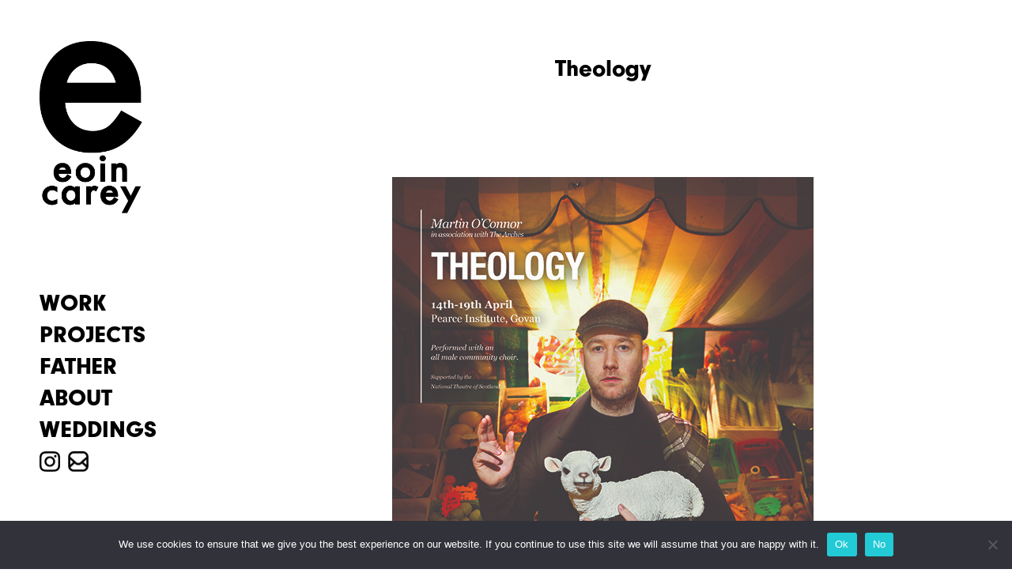

--- FILE ---
content_type: text/html; charset=UTF-8
request_url: https://eoincareyphoto.com/theology/
body_size: 10090
content:
<!DOCTYPE html>
<html lang="en-US">

<head>
	<meta charset="UTF-8" />
	
	
	<title>
		Theology &#8226; Eoin Carey	</title>
	
	<meta name="description" content="Portrait + Documentary Photographer"/>
	<meta name="keywords" content="" />

	<meta name="viewport" content="width=device-width; initial-scale=1.0; maximum-scale=1.0; user-scalable=0;"/>
	
	<link rel="stylesheet" href="https://eoincareyphoto.com/wp-content/themes/eoin-carey-19/style.css">
	<link rel="stylesheet" href="https://use.typekit.net/idm6lnz.css">
	<link rel="stylesheet" href="https://eoincareyphoto.com/wp-content/themes/eoin-carey-19/css/normalize.css">

	<link rel="icon" type="image/png" sizes="32x32" href="/favicon-32x32.png">
	<link rel="icon" type="image/png" sizes="16x16" href="/favicon-16x16.png">


	<meta name='robots' content='index, follow, max-image-preview:large, max-snippet:-1, max-video-preview:-1' />
	<style>img:is([sizes="auto" i], [sizes^="auto," i]) { contain-intrinsic-size: 3000px 1500px }</style>
	
	<!-- This site is optimized with the Yoast SEO plugin v25.3 - https://yoast.com/wordpress/plugins/seo/ -->
	<title>Theology &#8226; Eoin Carey</title>
	<meta name="description" content="Creative portrait and documentary photographer based in Glasgow. eoin@eoincareyphoto.com" />
	<link rel="canonical" href="https://eoincareyphoto.com/theology/" />
	<meta property="og:locale" content="en_US" />
	<meta property="og:type" content="article" />
	<meta property="og:title" content="Theology &#8226; Eoin Carey" />
	<meta property="og:description" content="Creative portrait and documentary photographer based in Glasgow. eoin@eoincareyphoto.com" />
	<meta property="og:url" content="https://eoincareyphoto.com/theology/" />
	<meta property="og:site_name" content="Eoin Carey" />
	<meta property="article:published_time" content="2014-04-21T15:19:00+00:00" />
	<meta property="article:modified_time" content="2019-11-27T13:23:14+00:00" />
	<meta property="og:image" content="http://2.bp.blogspot.com/-JUxSnAXGrPc/U1BNKx13MSI/AAAAAAAAFvI/b9WhU28YpBw/s1600/6040theology_x6.jpg" />
	<meta name="author" content="admin" />
	<meta name="twitter:label1" content="Written by" />
	<meta name="twitter:data1" content="admin" />
	<meta name="twitter:label2" content="Est. reading time" />
	<meta name="twitter:data2" content="1 minute" />
	<script type="application/ld+json" class="yoast-schema-graph">{"@context":"https://schema.org","@graph":[{"@type":"Article","@id":"https://eoincareyphoto.com/theology/#article","isPartOf":{"@id":"https://eoincareyphoto.com/theology/"},"author":{"name":"admin","@id":"https://eoincareyphoto.com/#/schema/person/ae68bb734e7c93608a5efafd7777df33"},"headline":"Theology","datePublished":"2014-04-21T15:19:00+00:00","dateModified":"2019-11-27T13:23:14+00:00","mainEntityOfPage":{"@id":"https://eoincareyphoto.com/theology/"},"wordCount":235,"publisher":{"@id":"https://eoincareyphoto.com/#/schema/person/0fee6510a852cbbd0d3efb5c665d621d"},"image":{"@id":"https://eoincareyphoto.com/theology/#primaryimage"},"thumbnailUrl":"http://2.bp.blogspot.com/-JUxSnAXGrPc/U1BNKx13MSI/AAAAAAAAFvI/b9WhU28YpBw/s1600/6040theology_x6.jpg","keywords":["Catholic Mass","Govan Glasgow","Jesus","Martin O' Connor","Religion","The Arches","Theology","eoin carey photography","theatre"],"articleSection":["blog"],"inLanguage":"en-US"},{"@type":"WebPage","@id":"https://eoincareyphoto.com/theology/","url":"https://eoincareyphoto.com/theology/","name":"Theology &#8226; Eoin Carey","isPartOf":{"@id":"https://eoincareyphoto.com/#website"},"primaryImageOfPage":{"@id":"https://eoincareyphoto.com/theology/#primaryimage"},"image":{"@id":"https://eoincareyphoto.com/theology/#primaryimage"},"thumbnailUrl":"http://2.bp.blogspot.com/-JUxSnAXGrPc/U1BNKx13MSI/AAAAAAAAFvI/b9WhU28YpBw/s1600/6040theology_x6.jpg","datePublished":"2014-04-21T15:19:00+00:00","dateModified":"2019-11-27T13:23:14+00:00","description":"Creative portrait and documentary photographer based in Glasgow. eoin@eoincareyphoto.com","breadcrumb":{"@id":"https://eoincareyphoto.com/theology/#breadcrumb"},"inLanguage":"en-US","potentialAction":[{"@type":"ReadAction","target":["https://eoincareyphoto.com/theology/"]}]},{"@type":"ImageObject","inLanguage":"en-US","@id":"https://eoincareyphoto.com/theology/#primaryimage","url":"http://2.bp.blogspot.com/-JUxSnAXGrPc/U1BNKx13MSI/AAAAAAAAFvI/b9WhU28YpBw/s1600/6040theology_x6.jpg","contentUrl":"http://2.bp.blogspot.com/-JUxSnAXGrPc/U1BNKx13MSI/AAAAAAAAFvI/b9WhU28YpBw/s1600/6040theology_x6.jpg"},{"@type":"BreadcrumbList","@id":"https://eoincareyphoto.com/theology/#breadcrumb","itemListElement":[{"@type":"ListItem","position":1,"name":"Home","item":"https://eoincareyphoto.com/"},{"@type":"ListItem","position":2,"name":"Theology"}]},{"@type":"WebSite","@id":"https://eoincareyphoto.com/#website","url":"https://eoincareyphoto.com/","name":"Eoin Carey","description":"Commercial portrait and documentary photographer","publisher":{"@id":"https://eoincareyphoto.com/#/schema/person/0fee6510a852cbbd0d3efb5c665d621d"},"potentialAction":[{"@type":"SearchAction","target":{"@type":"EntryPoint","urlTemplate":"https://eoincareyphoto.com/?s={search_term_string}"},"query-input":{"@type":"PropertyValueSpecification","valueRequired":true,"valueName":"search_term_string"}}],"inLanguage":"en-US"},{"@type":["Person","Organization"],"@id":"https://eoincareyphoto.com/#/schema/person/0fee6510a852cbbd0d3efb5c665d621d","name":"eoin","image":{"@type":"ImageObject","inLanguage":"en-US","@id":"https://eoincareyphoto.com/#/schema/person/image/","url":"https://eoincareyphoto.com/wp-content/uploads/2024/08/Crop-Colour-.jpg","contentUrl":"https://eoincareyphoto.com/wp-content/uploads/2024/08/Crop-Colour-.jpg","width":278,"height":261,"caption":"eoin"},"logo":{"@id":"https://eoincareyphoto.com/#/schema/person/image/"}},{"@type":"Person","@id":"https://eoincareyphoto.com/#/schema/person/ae68bb734e7c93608a5efafd7777df33","name":"admin","image":{"@type":"ImageObject","inLanguage":"en-US","@id":"https://eoincareyphoto.com/#/schema/person/image/","url":"https://secure.gravatar.com/avatar/902c1054e36760fb54d5b5c2eab369df226e343a15e203936edf8c60b28cbe0f?s=96&d=mm&r=g","contentUrl":"https://secure.gravatar.com/avatar/902c1054e36760fb54d5b5c2eab369df226e343a15e203936edf8c60b28cbe0f?s=96&d=mm&r=g","caption":"admin"},"url":"https://eoincareyphoto.com/author/admin/"}]}</script>
	<!-- / Yoast SEO plugin. -->


<link rel='dns-prefetch' href='//ajax.googleapis.com' />
		<!-- This site uses the Google Analytics by MonsterInsights plugin v9.11.0 - Using Analytics tracking - https://www.monsterinsights.com/ -->
		<!-- Note: MonsterInsights is not currently configured on this site. The site owner needs to authenticate with Google Analytics in the MonsterInsights settings panel. -->
					<!-- No tracking code set -->
				<!-- / Google Analytics by MonsterInsights -->
		<script type="text/javascript">
/* <![CDATA[ */
window._wpemojiSettings = {"baseUrl":"https:\/\/s.w.org\/images\/core\/emoji\/16.0.1\/72x72\/","ext":".png","svgUrl":"https:\/\/s.w.org\/images\/core\/emoji\/16.0.1\/svg\/","svgExt":".svg","source":{"concatemoji":"https:\/\/eoincareyphoto.com\/wp-includes\/js\/wp-emoji-release.min.js?ver=6.8.3"}};
/*! This file is auto-generated */
!function(s,n){var o,i,e;function c(e){try{var t={supportTests:e,timestamp:(new Date).valueOf()};sessionStorage.setItem(o,JSON.stringify(t))}catch(e){}}function p(e,t,n){e.clearRect(0,0,e.canvas.width,e.canvas.height),e.fillText(t,0,0);var t=new Uint32Array(e.getImageData(0,0,e.canvas.width,e.canvas.height).data),a=(e.clearRect(0,0,e.canvas.width,e.canvas.height),e.fillText(n,0,0),new Uint32Array(e.getImageData(0,0,e.canvas.width,e.canvas.height).data));return t.every(function(e,t){return e===a[t]})}function u(e,t){e.clearRect(0,0,e.canvas.width,e.canvas.height),e.fillText(t,0,0);for(var n=e.getImageData(16,16,1,1),a=0;a<n.data.length;a++)if(0!==n.data[a])return!1;return!0}function f(e,t,n,a){switch(t){case"flag":return n(e,"\ud83c\udff3\ufe0f\u200d\u26a7\ufe0f","\ud83c\udff3\ufe0f\u200b\u26a7\ufe0f")?!1:!n(e,"\ud83c\udde8\ud83c\uddf6","\ud83c\udde8\u200b\ud83c\uddf6")&&!n(e,"\ud83c\udff4\udb40\udc67\udb40\udc62\udb40\udc65\udb40\udc6e\udb40\udc67\udb40\udc7f","\ud83c\udff4\u200b\udb40\udc67\u200b\udb40\udc62\u200b\udb40\udc65\u200b\udb40\udc6e\u200b\udb40\udc67\u200b\udb40\udc7f");case"emoji":return!a(e,"\ud83e\udedf")}return!1}function g(e,t,n,a){var r="undefined"!=typeof WorkerGlobalScope&&self instanceof WorkerGlobalScope?new OffscreenCanvas(300,150):s.createElement("canvas"),o=r.getContext("2d",{willReadFrequently:!0}),i=(o.textBaseline="top",o.font="600 32px Arial",{});return e.forEach(function(e){i[e]=t(o,e,n,a)}),i}function t(e){var t=s.createElement("script");t.src=e,t.defer=!0,s.head.appendChild(t)}"undefined"!=typeof Promise&&(o="wpEmojiSettingsSupports",i=["flag","emoji"],n.supports={everything:!0,everythingExceptFlag:!0},e=new Promise(function(e){s.addEventListener("DOMContentLoaded",e,{once:!0})}),new Promise(function(t){var n=function(){try{var e=JSON.parse(sessionStorage.getItem(o));if("object"==typeof e&&"number"==typeof e.timestamp&&(new Date).valueOf()<e.timestamp+604800&&"object"==typeof e.supportTests)return e.supportTests}catch(e){}return null}();if(!n){if("undefined"!=typeof Worker&&"undefined"!=typeof OffscreenCanvas&&"undefined"!=typeof URL&&URL.createObjectURL&&"undefined"!=typeof Blob)try{var e="postMessage("+g.toString()+"("+[JSON.stringify(i),f.toString(),p.toString(),u.toString()].join(",")+"));",a=new Blob([e],{type:"text/javascript"}),r=new Worker(URL.createObjectURL(a),{name:"wpTestEmojiSupports"});return void(r.onmessage=function(e){c(n=e.data),r.terminate(),t(n)})}catch(e){}c(n=g(i,f,p,u))}t(n)}).then(function(e){for(var t in e)n.supports[t]=e[t],n.supports.everything=n.supports.everything&&n.supports[t],"flag"!==t&&(n.supports.everythingExceptFlag=n.supports.everythingExceptFlag&&n.supports[t]);n.supports.everythingExceptFlag=n.supports.everythingExceptFlag&&!n.supports.flag,n.DOMReady=!1,n.readyCallback=function(){n.DOMReady=!0}}).then(function(){return e}).then(function(){var e;n.supports.everything||(n.readyCallback(),(e=n.source||{}).concatemoji?t(e.concatemoji):e.wpemoji&&e.twemoji&&(t(e.twemoji),t(e.wpemoji)))}))}((window,document),window._wpemojiSettings);
/* ]]> */
</script>
<style id='wp-emoji-styles-inline-css' type='text/css'>

	img.wp-smiley, img.emoji {
		display: inline !important;
		border: none !important;
		box-shadow: none !important;
		height: 1em !important;
		width: 1em !important;
		margin: 0 0.07em !important;
		vertical-align: -0.1em !important;
		background: none !important;
		padding: 0 !important;
	}
</style>
<link rel='stylesheet' id='wp-block-library-css' href='https://eoincareyphoto.com/wp-includes/css/dist/block-library/style.min.css?ver=6.8.3' type='text/css' media='all' />
<style id='classic-theme-styles-inline-css' type='text/css'>
/*! This file is auto-generated */
.wp-block-button__link{color:#fff;background-color:#32373c;border-radius:9999px;box-shadow:none;text-decoration:none;padding:calc(.667em + 2px) calc(1.333em + 2px);font-size:1.125em}.wp-block-file__button{background:#32373c;color:#fff;text-decoration:none}
</style>
<style id='global-styles-inline-css' type='text/css'>
:root{--wp--preset--aspect-ratio--square: 1;--wp--preset--aspect-ratio--4-3: 4/3;--wp--preset--aspect-ratio--3-4: 3/4;--wp--preset--aspect-ratio--3-2: 3/2;--wp--preset--aspect-ratio--2-3: 2/3;--wp--preset--aspect-ratio--16-9: 16/9;--wp--preset--aspect-ratio--9-16: 9/16;--wp--preset--color--black: #000000;--wp--preset--color--cyan-bluish-gray: #abb8c3;--wp--preset--color--white: #ffffff;--wp--preset--color--pale-pink: #f78da7;--wp--preset--color--vivid-red: #cf2e2e;--wp--preset--color--luminous-vivid-orange: #ff6900;--wp--preset--color--luminous-vivid-amber: #fcb900;--wp--preset--color--light-green-cyan: #7bdcb5;--wp--preset--color--vivid-green-cyan: #00d084;--wp--preset--color--pale-cyan-blue: #8ed1fc;--wp--preset--color--vivid-cyan-blue: #0693e3;--wp--preset--color--vivid-purple: #9b51e0;--wp--preset--gradient--vivid-cyan-blue-to-vivid-purple: linear-gradient(135deg,rgba(6,147,227,1) 0%,rgb(155,81,224) 100%);--wp--preset--gradient--light-green-cyan-to-vivid-green-cyan: linear-gradient(135deg,rgb(122,220,180) 0%,rgb(0,208,130) 100%);--wp--preset--gradient--luminous-vivid-amber-to-luminous-vivid-orange: linear-gradient(135deg,rgba(252,185,0,1) 0%,rgba(255,105,0,1) 100%);--wp--preset--gradient--luminous-vivid-orange-to-vivid-red: linear-gradient(135deg,rgba(255,105,0,1) 0%,rgb(207,46,46) 100%);--wp--preset--gradient--very-light-gray-to-cyan-bluish-gray: linear-gradient(135deg,rgb(238,238,238) 0%,rgb(169,184,195) 100%);--wp--preset--gradient--cool-to-warm-spectrum: linear-gradient(135deg,rgb(74,234,220) 0%,rgb(151,120,209) 20%,rgb(207,42,186) 40%,rgb(238,44,130) 60%,rgb(251,105,98) 80%,rgb(254,248,76) 100%);--wp--preset--gradient--blush-light-purple: linear-gradient(135deg,rgb(255,206,236) 0%,rgb(152,150,240) 100%);--wp--preset--gradient--blush-bordeaux: linear-gradient(135deg,rgb(254,205,165) 0%,rgb(254,45,45) 50%,rgb(107,0,62) 100%);--wp--preset--gradient--luminous-dusk: linear-gradient(135deg,rgb(255,203,112) 0%,rgb(199,81,192) 50%,rgb(65,88,208) 100%);--wp--preset--gradient--pale-ocean: linear-gradient(135deg,rgb(255,245,203) 0%,rgb(182,227,212) 50%,rgb(51,167,181) 100%);--wp--preset--gradient--electric-grass: linear-gradient(135deg,rgb(202,248,128) 0%,rgb(113,206,126) 100%);--wp--preset--gradient--midnight: linear-gradient(135deg,rgb(2,3,129) 0%,rgb(40,116,252) 100%);--wp--preset--font-size--small: 13px;--wp--preset--font-size--medium: 20px;--wp--preset--font-size--large: 36px;--wp--preset--font-size--x-large: 42px;--wp--preset--spacing--20: 0.44rem;--wp--preset--spacing--30: 0.67rem;--wp--preset--spacing--40: 1rem;--wp--preset--spacing--50: 1.5rem;--wp--preset--spacing--60: 2.25rem;--wp--preset--spacing--70: 3.38rem;--wp--preset--spacing--80: 5.06rem;--wp--preset--shadow--natural: 6px 6px 9px rgba(0, 0, 0, 0.2);--wp--preset--shadow--deep: 12px 12px 50px rgba(0, 0, 0, 0.4);--wp--preset--shadow--sharp: 6px 6px 0px rgba(0, 0, 0, 0.2);--wp--preset--shadow--outlined: 6px 6px 0px -3px rgba(255, 255, 255, 1), 6px 6px rgba(0, 0, 0, 1);--wp--preset--shadow--crisp: 6px 6px 0px rgba(0, 0, 0, 1);}:where(.is-layout-flex){gap: 0.5em;}:where(.is-layout-grid){gap: 0.5em;}body .is-layout-flex{display: flex;}.is-layout-flex{flex-wrap: wrap;align-items: center;}.is-layout-flex > :is(*, div){margin: 0;}body .is-layout-grid{display: grid;}.is-layout-grid > :is(*, div){margin: 0;}:where(.wp-block-columns.is-layout-flex){gap: 2em;}:where(.wp-block-columns.is-layout-grid){gap: 2em;}:where(.wp-block-post-template.is-layout-flex){gap: 1.25em;}:where(.wp-block-post-template.is-layout-grid){gap: 1.25em;}.has-black-color{color: var(--wp--preset--color--black) !important;}.has-cyan-bluish-gray-color{color: var(--wp--preset--color--cyan-bluish-gray) !important;}.has-white-color{color: var(--wp--preset--color--white) !important;}.has-pale-pink-color{color: var(--wp--preset--color--pale-pink) !important;}.has-vivid-red-color{color: var(--wp--preset--color--vivid-red) !important;}.has-luminous-vivid-orange-color{color: var(--wp--preset--color--luminous-vivid-orange) !important;}.has-luminous-vivid-amber-color{color: var(--wp--preset--color--luminous-vivid-amber) !important;}.has-light-green-cyan-color{color: var(--wp--preset--color--light-green-cyan) !important;}.has-vivid-green-cyan-color{color: var(--wp--preset--color--vivid-green-cyan) !important;}.has-pale-cyan-blue-color{color: var(--wp--preset--color--pale-cyan-blue) !important;}.has-vivid-cyan-blue-color{color: var(--wp--preset--color--vivid-cyan-blue) !important;}.has-vivid-purple-color{color: var(--wp--preset--color--vivid-purple) !important;}.has-black-background-color{background-color: var(--wp--preset--color--black) !important;}.has-cyan-bluish-gray-background-color{background-color: var(--wp--preset--color--cyan-bluish-gray) !important;}.has-white-background-color{background-color: var(--wp--preset--color--white) !important;}.has-pale-pink-background-color{background-color: var(--wp--preset--color--pale-pink) !important;}.has-vivid-red-background-color{background-color: var(--wp--preset--color--vivid-red) !important;}.has-luminous-vivid-orange-background-color{background-color: var(--wp--preset--color--luminous-vivid-orange) !important;}.has-luminous-vivid-amber-background-color{background-color: var(--wp--preset--color--luminous-vivid-amber) !important;}.has-light-green-cyan-background-color{background-color: var(--wp--preset--color--light-green-cyan) !important;}.has-vivid-green-cyan-background-color{background-color: var(--wp--preset--color--vivid-green-cyan) !important;}.has-pale-cyan-blue-background-color{background-color: var(--wp--preset--color--pale-cyan-blue) !important;}.has-vivid-cyan-blue-background-color{background-color: var(--wp--preset--color--vivid-cyan-blue) !important;}.has-vivid-purple-background-color{background-color: var(--wp--preset--color--vivid-purple) !important;}.has-black-border-color{border-color: var(--wp--preset--color--black) !important;}.has-cyan-bluish-gray-border-color{border-color: var(--wp--preset--color--cyan-bluish-gray) !important;}.has-white-border-color{border-color: var(--wp--preset--color--white) !important;}.has-pale-pink-border-color{border-color: var(--wp--preset--color--pale-pink) !important;}.has-vivid-red-border-color{border-color: var(--wp--preset--color--vivid-red) !important;}.has-luminous-vivid-orange-border-color{border-color: var(--wp--preset--color--luminous-vivid-orange) !important;}.has-luminous-vivid-amber-border-color{border-color: var(--wp--preset--color--luminous-vivid-amber) !important;}.has-light-green-cyan-border-color{border-color: var(--wp--preset--color--light-green-cyan) !important;}.has-vivid-green-cyan-border-color{border-color: var(--wp--preset--color--vivid-green-cyan) !important;}.has-pale-cyan-blue-border-color{border-color: var(--wp--preset--color--pale-cyan-blue) !important;}.has-vivid-cyan-blue-border-color{border-color: var(--wp--preset--color--vivid-cyan-blue) !important;}.has-vivid-purple-border-color{border-color: var(--wp--preset--color--vivid-purple) !important;}.has-vivid-cyan-blue-to-vivid-purple-gradient-background{background: var(--wp--preset--gradient--vivid-cyan-blue-to-vivid-purple) !important;}.has-light-green-cyan-to-vivid-green-cyan-gradient-background{background: var(--wp--preset--gradient--light-green-cyan-to-vivid-green-cyan) !important;}.has-luminous-vivid-amber-to-luminous-vivid-orange-gradient-background{background: var(--wp--preset--gradient--luminous-vivid-amber-to-luminous-vivid-orange) !important;}.has-luminous-vivid-orange-to-vivid-red-gradient-background{background: var(--wp--preset--gradient--luminous-vivid-orange-to-vivid-red) !important;}.has-very-light-gray-to-cyan-bluish-gray-gradient-background{background: var(--wp--preset--gradient--very-light-gray-to-cyan-bluish-gray) !important;}.has-cool-to-warm-spectrum-gradient-background{background: var(--wp--preset--gradient--cool-to-warm-spectrum) !important;}.has-blush-light-purple-gradient-background{background: var(--wp--preset--gradient--blush-light-purple) !important;}.has-blush-bordeaux-gradient-background{background: var(--wp--preset--gradient--blush-bordeaux) !important;}.has-luminous-dusk-gradient-background{background: var(--wp--preset--gradient--luminous-dusk) !important;}.has-pale-ocean-gradient-background{background: var(--wp--preset--gradient--pale-ocean) !important;}.has-electric-grass-gradient-background{background: var(--wp--preset--gradient--electric-grass) !important;}.has-midnight-gradient-background{background: var(--wp--preset--gradient--midnight) !important;}.has-small-font-size{font-size: var(--wp--preset--font-size--small) !important;}.has-medium-font-size{font-size: var(--wp--preset--font-size--medium) !important;}.has-large-font-size{font-size: var(--wp--preset--font-size--large) !important;}.has-x-large-font-size{font-size: var(--wp--preset--font-size--x-large) !important;}
:where(.wp-block-post-template.is-layout-flex){gap: 1.25em;}:where(.wp-block-post-template.is-layout-grid){gap: 1.25em;}
:where(.wp-block-columns.is-layout-flex){gap: 2em;}:where(.wp-block-columns.is-layout-grid){gap: 2em;}
:root :where(.wp-block-pullquote){font-size: 1.5em;line-height: 1.6;}
</style>
<link rel='stylesheet' id='cookie-notice-front-css' href='https://eoincareyphoto.com/wp-content/plugins/cookie-notice/css/front.min.css?ver=2.5.6' type='text/css' media='all' />
<link rel='stylesheet' id='ms-main-css' href='https://eoincareyphoto.com/wp-content/plugins/masterslider%202/public/assets/css/masterslider.main.css?ver=3.6.5' type='text/css' media='all' />
<link rel='stylesheet' id='ms-custom-css' href='https://eoincareyphoto.com/wp-content/uploads/masterslider/custom.css?ver=9.2' type='text/css' media='all' />
<style id='kadence-blocks-global-variables-inline-css' type='text/css'>
:root {--global-kb-font-size-sm:clamp(0.8rem, 0.73rem + 0.217vw, 0.9rem);--global-kb-font-size-md:clamp(1.1rem, 0.995rem + 0.326vw, 1.25rem);--global-kb-font-size-lg:clamp(1.75rem, 1.576rem + 0.543vw, 2rem);--global-kb-font-size-xl:clamp(2.25rem, 1.728rem + 1.63vw, 3rem);--global-kb-font-size-xxl:clamp(2.5rem, 1.456rem + 3.26vw, 4rem);--global-kb-font-size-xxxl:clamp(2.75rem, 0.489rem + 7.065vw, 6rem);}:root {--global-palette1: #3182CE;--global-palette2: #2B6CB0;--global-palette3: #1A202C;--global-palette4: #2D3748;--global-palette5: #4A5568;--global-palette6: #718096;--global-palette7: #EDF2F7;--global-palette8: #F7FAFC;--global-palette9: #ffffff;}
</style>
<script type="text/javascript" id="cookie-notice-front-js-before">
/* <![CDATA[ */
var cnArgs = {"ajaxUrl":"https:\/\/eoincareyphoto.com\/wp-admin\/admin-ajax.php","nonce":"e10541885c","hideEffect":"fade","position":"bottom","onScroll":false,"onScrollOffset":100,"onClick":false,"cookieName":"cookie_notice_accepted","cookieTime":2592000,"cookieTimeRejected":2592000,"globalCookie":false,"redirection":false,"cache":false,"revokeCookies":false,"revokeCookiesOpt":"automatic"};
/* ]]> */
</script>
<script type="text/javascript" src="https://eoincareyphoto.com/wp-content/plugins/cookie-notice/js/front.min.js?ver=2.5.6" id="cookie-notice-front-js"></script>
<link rel="https://api.w.org/" href="https://eoincareyphoto.com/wp-json/" /><link rel="alternate" title="JSON" type="application/json" href="https://eoincareyphoto.com/wp-json/wp/v2/posts/1018" /><link rel='shortlink' href='https://eoincareyphoto.com/?p=1018' />
<link rel="alternate" title="oEmbed (JSON)" type="application/json+oembed" href="https://eoincareyphoto.com/wp-json/oembed/1.0/embed?url=https%3A%2F%2Feoincareyphoto.com%2Ftheology%2F" />
<link rel="alternate" title="oEmbed (XML)" type="text/xml+oembed" href="https://eoincareyphoto.com/wp-json/oembed/1.0/embed?url=https%3A%2F%2Feoincareyphoto.com%2Ftheology%2F&#038;format=xml" />
<script>var ms_grabbing_curosr='https://eoincareyphoto.com/wp-content/plugins/masterslider 2/public/assets/css/common/grabbing.cur',ms_grab_curosr='https://eoincareyphoto.com/wp-content/plugins/masterslider 2/public/assets/css/common/grab.cur';</script>
<meta name="generator" content="MasterSlider 3.6.5 - Responsive Touch Image Slider" />
		<script>
			document.documentElement.className = document.documentElement.className.replace('no-js', 'js');
		</script>
				<style>
			.no-js img.lazyload {
				display: none;
			}

			figure.wp-block-image img.lazyloading {
				min-width: 150px;
			}

						.lazyload, .lazyloading {
				opacity: 0;
			}

			.lazyloaded {
				opacity: 1;
				transition: opacity 400ms;
				transition-delay: 0ms;
			}

					</style>
		<link rel="Shortcut Icon" type="image/x-icon" href="https://eoincareyphoto.com/favicon.ico" /><link rel="icon" href="https://eoincareyphoto.com/wp-content/uploads/2020/11/favicon.ico" sizes="32x32" />
<link rel="icon" href="https://eoincareyphoto.com/wp-content/uploads/2020/11/favicon.ico" sizes="192x192" />
<link rel="apple-touch-icon" href="https://eoincareyphoto.com/wp-content/uploads/2020/11/favicon.ico" />
<meta name="msapplication-TileImage" content="https://eoincareyphoto.com/wp-content/uploads/2020/11/favicon.ico" />

</head>
<body>

<div class="mobHeader">
	<a href="https://eoincareyphoto.com"><img class="mobLogo lazyload" data-src="https://eoincareyphoto.com/wp-content/themes/eoin-carey-19/images/EoinCareyPhotography.png" src="[data-uri]"></a>
	<button class="navOpen">menu</button>
</div>

<div id="navdropdown">
	<button class="navClose"><img data-src="https://eoincareyphoto.com/wp-content/themes/eoin-carey-19/images/close-white.png" src="[data-uri]" class="lazyload"></button>
	<div class="mobNav">
		<ul>
			<li><a href="https://eoincareyphoto.com#work">Work</a></li>
			<li><a href="https://eoincareyphoto.com#projects">Projects</a></li>
			<li><a href="https://www.father-project.com" target="_blank">Father</a></li>
			<li><a href="/about/">About</a></li>
			<li><a href="https://www.tenbellsphoto.com/welcome" target="_blank">Weddings</a></li>
			<li><a class="mobIGlink" href="https://www.instagram.com/eoin_carey/" target="_blank"><img data-src="https://eoincareyphoto.com/wp-content/themes/eoin-carey-19/images/instagram-white.png" src="[data-uri]" class="lazyload">
				</a>
				<a class="mobContactlink navClose" href="#contact">
					<img data-src="https://eoincareyphoto.com/wp-content/themes/eoin-carey-19/images/mail-white.png" src="[data-uri]" class="lazyload">
				</a>
			</li>
		</ul>
	</div>
</div> 

<header>
	<div class="headerHome">
		<a href="https://eoincareyphoto.com"><div class="logo"></div></a>
		<ul class="mainNav">
			<li><a class="work" href="https://eoincareyphoto.com#work">Work</a></li>
			<li><a class="projects" href="https://eoincareyphoto.com#projects">Projects</a></li>
			<li><a class="fathers" href="https://www.father-project.com" target="_blank">Father</a></li>
			<li><a class="about" href="/about/">About</a></li>
			<li><a class="weddings" href="https://www.tenbellsphoto.com/welcome" target="_blank">Weddings</a></li>
		</ul>
		<a class="IGlinkHome" href="https://www.instagram.com/eoin_carey/" target="_blank"></a>
		<a class="contactlinkHome" href="#contact"></a>
	</div>	
</header>


	
<section>	

<section>

<div class="leftColumn">
	<h1 class="page-title">Theology</h1>
	<div dir="ltr" style="text-align: left;">
<div style="clear: both; text-align: center;"></div>
<p>&nbsp;</p>
<div style="clear: both; text-align: center;"><a style="margin-left: 1em; margin-right: 1em;" href="http://2.bp.blogspot.com/-JUxSnAXGrPc/U1BNKx13MSI/AAAAAAAAFvI/b9WhU28YpBw/s1600/6040theology_x6.jpg"><img decoding="async" data-src="http://2.bp.blogspot.com/-JUxSnAXGrPc/U1BNKx13MSI/AAAAAAAAFvI/b9WhU28YpBw/s1600/6040theology_x6.jpg" alt="" border="0" src="[data-uri]" class="lazyload" /></a></div>
<p>&nbsp;</p>
<div style="text-align: center;">I&#8217;m a really happy man.</div>
<div style="text-align: center;"></div>
<div style="text-align: left;"><i>Theology, </i>a bold and charismatic new production by Martin O&#8217;Connor, has just ended its run as part of The Arches Behaviour Festival programme. Performed in The Pearce Institute, a stalwart heart of Govan, everything about the work resounded community. From recruiting a unique male choir of local vocals, to writing that meditates on a generation of life in Govan, through thematic reworkings of an enormous global community &#8211; the Catholic Church. And I was invited to join the small community that collaborated on the work. Me and Martin worked together on a poster image for the show, I shot the production images and, a new and brilliant experience, I helped produce bespoke permanent images under the vision of the show&#8217;s designer that were hung as part of the set.</div>
<div style="text-align: left;"></div>
<div style="text-align: left;">While I harp on perpetually about how much I love my job, it isn&#8217;t very often you get to work collaboratively with awesome creative people on an a project that is thematically and visually rich. Unlike much of my work, the nicest aspect of this project was the scale of my involvement from early in the show&#8217;s development and to be able to lend my vision to what is a wry, complex and moving piece of theatre. All boxes ticked really.</div>
<div style="text-align: left;"></div>
<div style="text-align: left;">
<div style="text-align: center;">Like I said, I&#8217;m really happy.</div>
</div>
<p>&nbsp;</p>
<div style="clear: both; text-align: center;"><a style="margin-left: 1em; margin-right: 1em;" href="http://4.bp.blogspot.com/-CPKKSdGqVrk/U1BMymLp2pI/AAAAAAAAFvA/itxp6oVckrM/s1600/_AH_4370.jpg"><img decoding="async" data-src="http://4.bp.blogspot.com/-CPKKSdGqVrk/U1BMymLp2pI/AAAAAAAAFvA/itxp6oVckrM/s1600/_AH_4370.jpg" alt="" border="0" src="[data-uri]" class="lazyload" /></a></div>
<p>&nbsp;</p>
<div style="clear: both; text-align: center;"><a style="margin-left: 1em; margin-right: 1em;" href="http://2.bp.blogspot.com/-kC-dvsVVIOA/U1BMmEnnR1I/AAAAAAAAFus/LgIao4v_yyI/s1600/_AH_4274.jpg"><img decoding="async" data-src="http://2.bp.blogspot.com/-kC-dvsVVIOA/U1BMmEnnR1I/AAAAAAAAFus/LgIao4v_yyI/s1600/_AH_4274.jpg" alt="" border="0" src="[data-uri]" class="lazyload" /></a></div>
<p>&nbsp;</p>
<div style="clear: both; text-align: center;"><a style="margin-left: 1em; margin-right: 1em;" href="http://4.bp.blogspot.com/-WFaI9BGzABQ/U1BMpHhnTNI/AAAAAAAAFu4/4WxpYwCkbzs/s1600/_AH_4331.jpg"><img decoding="async" data-src="http://4.bp.blogspot.com/-WFaI9BGzABQ/U1BMpHhnTNI/AAAAAAAAFu4/4WxpYwCkbzs/s1600/_AH_4331.jpg" alt="" border="0" src="[data-uri]" class="lazyload" /></a></div>
<p>&nbsp;</p>
<div style="clear: both; text-align: center;"><a style="margin-left: 1em; margin-right: 1em;" href="http://4.bp.blogspot.com/-ciXzF14awYE/U1BMkL0zjRI/AAAAAAAAFug/Q72eAsf2glA/s1600/Theology+-+eoincarey_0005.jpg"><img decoding="async" data-src="http://4.bp.blogspot.com/-ciXzF14awYE/U1BMkL0zjRI/AAAAAAAAFug/Q72eAsf2glA/s1600/Theology+-+eoincarey_0005.jpg" alt="" border="0" src="[data-uri]" class="lazyload" /></a></div>
<div style="text-align: right;"><span style="font-size: x-large;">e</span></div>
</div>
</div>

</section>


<footer>
  <div id="contact" name="contact" class="footer">
    <h1>Contact</h1>
    <p class="footerCta">Please get in touch for bookings, prints and info.</p>
    <a style="margin-bottom: 20px; display: block" href="mailto:eoin@eoincareyphoto.com">eoin@eoincareyphoto.com</a>
    <p>UK: +44 (0)7942337782</p>
    <p><a class="footerIG" href="https://www.instagram.com/eoin_carey/" target="_blank"><img data-src="https://eoincareyphoto.com/wp-content/themes/eoin-carey-19/images/instagram-white.png" src="[data-uri]" class="lazyload"></a></p>
    <p class="smalltype">© 2026 Eoin Carey. <a href="/privacy-policy/">Privacy Policy</a>. Website by <a href="https://submarine.studio">Submarine</a></p>
  </div>
</footer>


<script type="speculationrules">
{"prefetch":[{"source":"document","where":{"and":[{"href_matches":"\/*"},{"not":{"href_matches":["\/wp-*.php","\/wp-admin\/*","\/wp-content\/uploads\/*","\/wp-content\/*","\/wp-content\/plugins\/*","\/wp-content\/themes\/eoin-carey-19\/*","\/*\\?(.+)"]}},{"not":{"selector_matches":"a[rel~=\"nofollow\"]"}},{"not":{"selector_matches":".no-prefetch, .no-prefetch a"}}]},"eagerness":"conservative"}]}
</script>
<script type="text/javascript" src="https://ajax.googleapis.com/ajax/libs/jquery/3.1.1/jquery.min.js" id="jquery-js"></script>
<script type="text/javascript" src="https://eoincareyphoto.com/wp-content/plugins/masterslider%202/public/assets/js/jquery.easing.min.js?ver=3.6.5" id="jquery-easing-js"></script>
<script type="text/javascript" src="https://eoincareyphoto.com/wp-content/plugins/masterslider%202/public/assets/js/masterslider.min.js?ver=3.6.5" id="masterslider-core-js"></script>
<script type="text/javascript" src="https://eoincareyphoto.com/wp-content/plugins/wp-smushit/app/assets/js/smush-lazy-load.min.js?ver=3.18.1" id="smush-lazy-load-js"></script>

		<!-- Cookie Notice plugin v2.5.6 by Hu-manity.co https://hu-manity.co/ -->
		<div id="cookie-notice" role="dialog" class="cookie-notice-hidden cookie-revoke-hidden cn-position-bottom" aria-label="Cookie Notice" style="background-color: rgba(50,50,58,1);"><div class="cookie-notice-container" style="color: #fff"><span id="cn-notice-text" class="cn-text-container">We use cookies to ensure that we give you the best experience on our website. If you continue to use this site we will assume that you are happy with it.</span><span id="cn-notice-buttons" class="cn-buttons-container"><a href="#" id="cn-accept-cookie" data-cookie-set="accept" class="cn-set-cookie cn-button" aria-label="Ok" style="background-color: #22cad6">Ok</a><a href="#" id="cn-refuse-cookie" data-cookie-set="refuse" class="cn-set-cookie cn-button" aria-label="No" style="background-color: #22cad6">No</a></span><span id="cn-close-notice" data-cookie-set="accept" class="cn-close-icon" title="No"></span></div>
			
		</div>
		<!-- / Cookie Notice plugin -->
<script type="text/javascript" src="https://eoincareyphoto.com/wp-content/themes/eoin-carey-19/js/html5.js"></script>
<script type="text/javascript" src="https://eoincareyphoto.com/wp-content/themes/eoin-carey-19/js/css3-mediaqueries.js"></script>

<script type="text/javascript">
jQuery(document).ready(function ($) {  
  $(document).ready(function(){
    $(".navOpen").click(function(){
        $("#navdropdown")
        .fadeIn(300);
    });
});
});  
</script>

<script type="text/javascript">
jQuery(document).ready(function ($) {  
  $(document).ready(function(){
    $(".navClose").click(function(){
        $("#navdropdown")
        .fadeOut(300);
    });
});
});  
</script>

<script type="text/javascript">

$(document).ready(function(){
    $( "a.contactLink" ).click(function( event ) {
        event.preventDefault();
        $("html, body").animate({ scrollTop: $($(this).attr("href")).offset().top }, 500);
    });
});


</script>

<script type="text/javascript">
window.addEventListener('load', function() {
  setTimeout(function() {
    window.dispatchEvent(new Event('resize'));
  }, 200); // Adjust delay if needed
});
</script>




</body>

</html>



--- FILE ---
content_type: text/css
request_url: https://eoincareyphoto.com/wp-content/themes/eoin-carey-19/style.css
body_size: 16619
content:
/*
Theme Name: Eoin Carey 2019
Theme URI: https://www.eoincareyphoto.com/wp-content/themes/eoin-carey-19
Author: Submarine Ltd
Author URI: http://submarine.studio/
Description: Eoin Carey 2019 Theme
Version: 1.0
*/

html {background-color: #ffffff}


div,h1,h2,h3,h4,h5,h6,p,address,ul,ol,li,a,img,meta {margin: 0; padding: 0; border: 0;}
ul,li {list-style-type: none;}


div {display:block;}

body {
  margin:0;
  padding:0;
  font-family: neuzeit-grotesk, sans-serif;
  font-weight: 900;
  font-style: normal;
  font-size: 20px;
  -webkit-text-size-adjust: 100%;
  -webkit-font-smoothing: antialiased;
  -moz-font-smoothing: antialiased;
  -o-font-smoothing: antialiased;
  overflow: auto;
  color: #000;
  background-color: #ffffff;
}

::selection {background: #000; color: #fff}::-moz-selection {background: #000; color: #fff}

h1 {font-family: neuzeit-grotesk, sans-serif; font-size:2em; font-weight: 900; font-style: normal; font-size: 1.5em !important}
h2 {font-family: neuzeit-grotesk, sans-serif; font-size:1em; font-weight: 900; font-style: normal;}
p {font-size:1em; line-height: 1.5em; margin-bottom: 20px; font-weight: 400}
p a {font-weight: 900; text-decoration: none; color: #000;}
p a:hover {color: #f2d83a;}
a {font-weight: normal; text-decoration: none; color: #000;}
:focus, :active {outline: none;}
button {font-size:1em; color: #000; font-weight: normal;}
p:empty:last-of-type {display: none;}

.fullColumn {width: 100%}
.leftColumn {padding-left: 245px}
.homeSectionWrap {width: 70vw !important; margin-left: 275px; margin-right: auto;}
h2.projectHeader {font-size:1.5em;}

.bottomMargin {margin-bottom: 250px}
.smallBottomMargin {margin-bottom: 100px}

#splash {position: fixed; width: 100%; height: 100vh; top: 0; bottom: 0; background-color: #000; z-index: 99999999; overflow-y: scroll; /* has to be scroll, not auto */-webkit-overflow-scrolling: touch; background: #000 url(https://eoincareyphoto.com/wp-content/themes/eoin-carey-19/images/splash-2.gif) center center no-repeat ; background-size: contain;}
.header {position: fixed; left: 0; top: 50px; height: 100%; z-index: 99999; margin-left: 50px;}
.headerHome {position: fixed; left: 0; top: 50px; width: 245px; z-index: 99999; margin-left: 50px; mix-blend-mode: difference;}
.headerHome.on-scroll {mix-blend-mode: normal;}

body#portfolio {background-color: #FFF7EF}
.portfolioHeader {position: fixed; left: 0; top: 50px; width: 100%; z-index: 99999; mix-blend-mode: difference;}
img.portfolioLogo {display: block; width: 65px; margin-left: 50px; float: left;}
.portfolioNav {float: right; margin: 30px 50px 0 0}
.portfolioWrap {width: 100%;}
.portfolioWrap h1 {padding: 70px 20px 0 20px; text-align: center;}
.portfolioWrap h1.page-title {padding:70px 0;}
.portfolioWrap p {margin-bottom: 20px;}
.portfolioFooter {position: relative; z-index: 9999; padding: 50px 50px 20px 50px; background-color: #000}
.portfolioFooter h1, .portfolioFooter p, .portfolioFooter p a, .portfolioFooter a {color: white; font-weight: 900; font-size: 1.2em}
.portfolioFooter h1 {font-size: 1.8em; font-weight: 900; text-transform: uppercase; margin-bottom: 20px}
.portfolioFooter p a {padding-bottom: 5px;}
.portfolioFooter a:hover, .footer p a:hover {color: #f2d83a}
.folioText {margin: 0 auto;}

a img.logo {width: 130px; margin-bottom: 100px}
.logo {width: 130px; height: 221px; background: url(https://eoincareyphoto.com/wp-content/themes/eoin-carey-19/images/eoincarey-white.png) no-repeat center center; background-size: contain; margin-bottom: 100px}
ul.mainNav a {font-weight: 900; font-size: 1.8em; color: #000}
.headerHome ul.mainNav a {font-weight: 900; font-size: 1.5em; line-height: 0.85em; color: #fff}
ul.mainNav a {display: block; text-transform: uppercase; margin-bottom: 15px}
a.work, a.projects, a.about, a.weddings {}
a.work:hover {color: #ff533b}
a.projects:hover {color: #07d146}
a.fathers:hover {color: #f4c9dc !important}
a.about:hover {color: #e847ff}
a.weddings:hover {color: #f2d83a}
a.IGlink img {width: 26px}
a.IGlinkHome {display: block; width: 26px; height: 26px; background: url(https://eoincareyphoto.com/wp-content/themes/eoin-carey-19/images/instagram-white.png) no-repeat center center; background-size: contain; float: left; margin-right: 10px}
a.contactlink img {width: 26px}
a.contactlinkHome {display: block; width: 26px; height: 26px; background: url(https://eoincareyphoto.com/wp-content/themes/eoin-carey-19/images/mail-white.png) no-repeat center center; background-size: contain; float: left;}

.headerHome a.work:hover {color: #ff533b}
.headerHome a.projects:hover {color: #07d146}
.headerHome a.about:hover {color: #e847ff}
.headerHome a.weddings:hover {color: #f2d83a}
.headerHome a.IGlink img {width: 26px}

.logo.on-scroll {width: 130px; height: 221px; background: url(https://eoincareyphoto.com/wp-content/themes/eoin-carey-19/images/eoincarey-black.png) no-repeat center center; background-size: contain; margin-bottom: 100px}
a.IGlinkHome.on-scroll {width: 26px; height: 26px; background: url(https://eoincareyphoto.com/wp-content/themes/eoin-carey-19/images/instagram.png) no-repeat center center; background-size: contain;}
a.contactlinkHome.on-scroll {width: 26px; height: 26px; background: url(https://eoincareyphoto.com/wp-content/themes/eoin-carey-19/images/mail.png) no-repeat center center; background-size: contain;}

ul.mainNav a.on-scroll {color: #000}
a.work.on-scroll:hover {color: #ff533b}
a.projects.on-scroll:hover {color: #07d146}
a.about.on-scroll:hover {color: #e847ff}
a.weddings.on-scroll:hover {color: #f2d83a}

.mobHeaderHome {display: none; color: white; z-index: 99;position: fixed;top: 0;left: 0;width: 100%; mix-blend-mode: difference;}
.mobHeader {display: none; color: black; z-index: 99;position: fixed;top: 0;left: 0;width: 100%;}
img.mobLogo {width: 50px; position: fixed; top: 10px; left: 10px; z-index: 999; position: fixed;}
button.navOpen {
  position: fixed; 
  right: 20px; 
  top: 28px; 
  z-index: 999;
  -moz-appearance: none !important; 
  -webkit-appearance: none !important;
  padding: 0;
  border: none;
  outline: none;
  font: inherit;
  color: inherit;
  background: none;
  cursor: pointer;
}

#navdropdown {
  display:none;
  z-index: 999999;
  height: 100%;
  width: 100%;
  position: fixed;
  top: 0;
  overflow: scroll;
  background-color: #000;
}

button.navClose {
  position: fixed; 
  top: 28px; 
  left: 50%;
  margin-left: -20px;
  -moz-appearance: none !important; 
  -webkit-appearance: none !important;
  padding: 0;
  border: none;
  outline: none;
  font: inherit;
  color: inherit;
  background: none;
  cursor: pointer; 
}
button.navClose img {width: 40px}

.mobNav {width: 100%; height: 100%; display: flex; align-items: center; justify-content: center; overflow: scroll; text-align: center;}
.mobNav ul {margin-top: 30px}
.mobNav ul li {margin-bottom: 15px}
.mobNav ul li a {font-weight: 900; font-size: 1.5em; color: #fff; text-transform: uppercase;}
a.mobIGlink img, a.mobContactlink img {width: 40px}

h1.page-title {font-size: 2em; padding: 70px 0; text-align: center;}

/* ---Homepage--- */

.fullpage-wrapper {background: #fff;}
.ms-skin-default .ms-nav-prev {left: 45px !important; top: auto !important; bottom: 20px !important; mix-blend-mode: difference;}
.ms-skin-default .ms-nav-next {right: 45px !important; top: auto !important; bottom: 20px !important; mix-blend-mode: difference;}
.ms-layer p {color: white; font-weight: 900; font-size: 24px}
.ms-slide-layers {mix-blend-mode: difference;}

.kb-gallery-ul .kadence-blocks-gallery-item .kadence-blocks-gallery-item-inner figcaption {font-family: neuzeit-grotesk, sans-serif !important; font-size:1em !important; font-weight: 900; font-style: normal;}
.fp-controlArrow.fp-prev {display: none !important;}
.hero .fp-controlArrow {top: inherit !important; bottom: 30px !important}
.hero .fp-controlArrow.fp-next {right: 50px !important; background: url(https://eoincareyphoto.com/wp-content/themes/eoin-carey-19/images/next-white.png) no-repeat center; border:none !important; width: 17px; height: 30px;}
.fp-slidesNav.fp-bottom {display: none;}
.kb-gallery-ul .kadence-blocks-gallery-item .kadence-blocks-gallery-item-inner figure .kb-gallery-image-contain.kadence-blocks-gallery-intrinsic img:hover {opacity: 0.7}

h1#Projects {text-align:left;color:#fff; background-color: #07d146; padding:20px 20px 50px 20px; margin:0;}
.kb-gallery-wrap-id-_16039f-3a {background-color: #07d146; padding: 20px}
.kadence-blocks-gallery-item__caption {text-align: left !important; padding-left: 0 !important}

p.homeIntro {font-family: neuzeit-grotesk, sans-serif; font-size:2em; font-weight: 900; font-style: normal;}

/* ---Project Pages--- */

.projectWrap {width: 100%;}
.projectWrap h1 {padding: 70px 20px 0 20px; text-align: center;}

.projectGalleryDesktop {display: block;}
.projectGalleryMob {display: none}

.kt-blocks-carousel .slick-prev, .kt-blocks-carousel .slick-next {opacity: 1 !important}
.kt-blocks-carousel .kt-carousel-arrowstyle-blackonlight .slick-prev, .kt-blocks-carousel .kt-carousel-arrowstyle-blackonlight .slick-next {background: transparent !important;}
.kt-blocks-carousel .slick-next:before {font-size: 30px !important}
.slick-prev {display: none !important;}
.kt-blocks-carousel .slick-dots li button:before {opacity: 1 !important}
.kb-gallery-ul.kb-gallery-type-fluidcarousel .kt-blocks-carousel .kt-blocks-carousel-init .kb-slide-item {padding: 4px 100px !important}
.slick-slide {opacity: 0.25}
.slick-current {opacity: 1}

.kt-blocks-carousel .slick-next:before {background: url(https://eoincareyphoto.com/wp-content/themes/eoin-carey-19/images/next-black.png) no-repeat center; width: 30px !important; height: 40px !important; background-size: contain; border-width: 0 !important; transform: rotate(0) !important; left:-20px !important;}


.mfp-kt-blocks .mfp-title {line-height: 0 !important}

.kt-accordion-id_25f64e-62 .kt-blocks-accordion-header .kt-btn-svg-icon svg {width: 22px !important; height: 22px !important}

button.backLink {
  position: absolute; 
  right: 20px; 
  top: 115px; 
  z-index: 99999;
  -moz-appearance: none !important; 
  -webkit-appearance: none !important;
  padding: 0;
  border: none;
  outline: none;
  font: inherit;
  color: inherit;
  background: none;
  cursor: pointer; 
}
button.backLink img {margin-right: 6px}

.mfp-bg.mfp-kt-blocks {background: #fff !important; opacity: 1 !important; z-index: 999999 !important}
.mfp-wrap.mfp-kt-blocks {z-index: 1000000 !important}
.mfp-kt-blocks .mfp-close {opacity: 1 !important}
.mfp-kt-blocks .mfp-image-holder .mfp-close, .mfp-kt-blocks .mfp-iframe-holder .mfp-close {position: fixed; top: 5px; right: 15px !important; color: #000 !important; font-size: 30px}
.mfp-kt-blocks .mfp-arrow-left:before {border-right: 0 !important}
.mfp-kt-blocks .mfp-arrow-left:after {background: url(https://eoincareyphoto.com/wp-content/themes/eoin-carey-19/images/next-black.png) no-repeat center; border-right: 0 !important; width: 30px !important; height: 40px !important; transform: rotate(180deg) !important; background-size: contain; margin-left: 20px !important}
.mfp-kt-blocks .mfp-arrow-right:before {border-left: 0 !important}
.mfp-kt-blocks .mfp-arrow-right:after {background: url(https://eoincareyphoto.com/wp-content/themes/eoin-carey-19/images/next-black.png) no-repeat center; border-left: 0 !important; width: 30px !important; height: 40px !important; background-size: contain;}
.mfp-kt-blocks .mfp-arrow {opacity: 1 !important}
.mfp-kt-blocks .mfp-counter {display: none !important}
.mfp-kt-blocks .mfp-title {text-align: center !important; color: #000 !important; margin-top: 20px !important; padding-right: 0 !important}
.mfp-kt-blocks .mfp-figure:after {box-shadow: none !important;}

.mfp-kt-blocks .mfp-bottom-bar {margin-top: -39px !important; font-size: 18px}

.bx-wrapper .bx-viewport {mix-blend-mode: multiply;}


/* ---About--- */

.wp-block-image.about-pic {margin-bottom: -20px;margin-top: 30px; margin-block-start: 0 !important; margin-block-end: 0 !important; margin-inline-start: 0 !important; margin-inline-end: 0 !important;}
.wp-block-image.about-pic img {height: auto !important;}

.aboutCopy p {text-align: justify;}
.aboutCopy .fp-controlArrow {position: relative; margin-top: -40px}
.aboutCopy .fp-controlArrow.fp-next {
  margin-left: 325px;
  background: url(https://eoincareyphoto.com/wp-content/themes/eoin-carey-19/images/next-black.png) no-repeat center;
  background-size: contain; 
  border:none !important; 
  width: 30px; 
  height: 40px;
}
.aboutCopy .fp-controlArrow.fp-prev {display: block !important;}

.aboutCopy .fp-controlArrow.fp-prev {
  margin-left: 245px;
  background: url(https://eoincareyphoto.com/wp-content/themes/eoin-carey-19/images/next-black.png) no-repeat center;
  transform: rotate(180deg);
  background-size: contain;
  border:none !important; 
  width: 30px; 
  height: 40px;
  padding-left: 10px;
}
.kt-blocks-accordion-title {font-weight: 900}
.bx-wrapper {max-width:100% !important; margin: 100px auto 19px !important;}

#kt-adv-heading_4f6e48-3f {margin-left: 245px !important; font-family: neuzeit-grotesk, sans-serif !important; font-size:1.8em; font-weight: 900 !important; font-style: normal; text-transform: uppercase;}
.testimonials p {margin-bottom: 10px; font-size: 0.95em !important; text-align: left !important;}

.mcw-fp-section-inner {width: 90% !important}

/* ---Privacy--- */

.policy ul {margin-bottom: 25px}
.policy ul li {list-style-type: disc; padding-left: 20px; margin-bottom: 10px}


/* ---Footer--- */

footer {margin-top: 100px; text-align: center;}
.footer {position: relative; z-index: 9999; padding: 50px 50px 20px 50px; background: url(https://eoincareyphoto.com/wp-content/themes/eoin-carey-19/images/footer-back-mono.webp) center center no-repeat ; background-size: cover;}
.footer h1, .footer p, .footer p a, .footer a {color: white; font-weight: 900; font-size: 1.2em}
.footer h1 {font-size: 1.8em; font-weight: 900; text-transform: uppercase; margin-bottom: 20px}
.footer p a {padding-bottom: 5px;}
.footer a:hover, .footer p a:hover {color: #f2d83a}
.footerIG img {width: 26px; border-bottom: none;}
p.footerCta {font-weight: 900}
p.smalltype {font-size: 0.75em; margin-top: 50px}
p.smalltype a {font-size: 1em; padding-bottom: 0px; border-bottom: none; font-weight: 900}




@-ms-viewport {
  width: device-width;
}
@viewport {
  width: device-width;
}

@media (max-width: 1600px) {

}
}

@media (max-width: 1250px) {


}

@media (max-width: 1024px) {
.homeSectionWrap {width: auto !important; margin-left: 275px; margin-right: 20px;}

}


@media (max-width: 768px) {



.header {display: none;}
.headerHome {display: none;}
.mobHeader {display: block;}
.mobHeaderHome {display: block;}

.portfolioHeader {position: fixed; left: 0; top: 20px; width: 100%; z-index: 99999; mix-blend-mode: difference;}
img.portfolioLogo {display: block; width: 50px; margin-left: 20px; float: left;}
.portfolioNav {float: right; margin: 25px 20px 0 0}
.portfolioWrap h1.page-title {padding:170px 0 70px 0;}

.leftColumn {padding-left: 0}
.homeSectionWrap {width: auto !important; margin-left: 20px; margin-right: 20px;}
.ms-nav-prev {display: none !important;}
.ms-skin-default .ms-nav-next {right: 20px !important;}
.ms-layer {left: 20px !important;}
.ms-layer p {font-size: 20px}

.mfp-zoom-out-cur {overflow: hidden;}

.projectGalleryDesktop {display: none;}
.projectGalleryMob {display: block}

.about-pic {margin-bottom: -20px;margin-top: 30px;}
.aboutCopy .fp-controlArrow.fp-next {left: 60px; margin-left: 0}
.aboutCopy .fp-controlArrow.fp-prev {left: 20px; margin-left: 0; padding-left: 0}

#kt-layout-id_3c499c-58 > .kt-row-column-wrap, #kt-layout-id_c08308-63 > .kt-row-column-wrap, #kt-layout-id_9eb8e6-3c > .kt-row-column-wrap {padding-left: 0 !important; padding-right: 0 !important}
#kt-layout-id_fcb2d8-07 > .kt-row-column-wrap {padding-left: 0 !important; padding-right: 0 !important; padding-top: 60px !important}
#kt-adv-heading_4f6e48-3f {margin-left: 0 !important}

button.backLink {
  position: fixed;
  right: auto; 
  top: auto;
  left: 20px;
  bottom: 20px; 

}

#kt-layout-id_3c499c-58 > .kt-row-column-wrap {margin-left: initial !important; margin-right: initial !important;}
.mcw-fp-section-inner {width: 100% !important; padding: 20px 0 !important}
.wp-block-image.about-pic {margin-left: 20px !important;margin-right: 20px !important;}

p.homeIntro, .homeIntro {font-size: 30px !important}

@media (max-width: 643px) {

.kb-gallery-ul.kb-gallery-type-fluidcarousel .kt-blocks-carousel .kt-blocks-carousel-init .kb-slide-item {padding: 4px 20px !important}
.footer {padding: 100px 20px 20px 20px;}

}

@media (max-width: 480px) {

}
